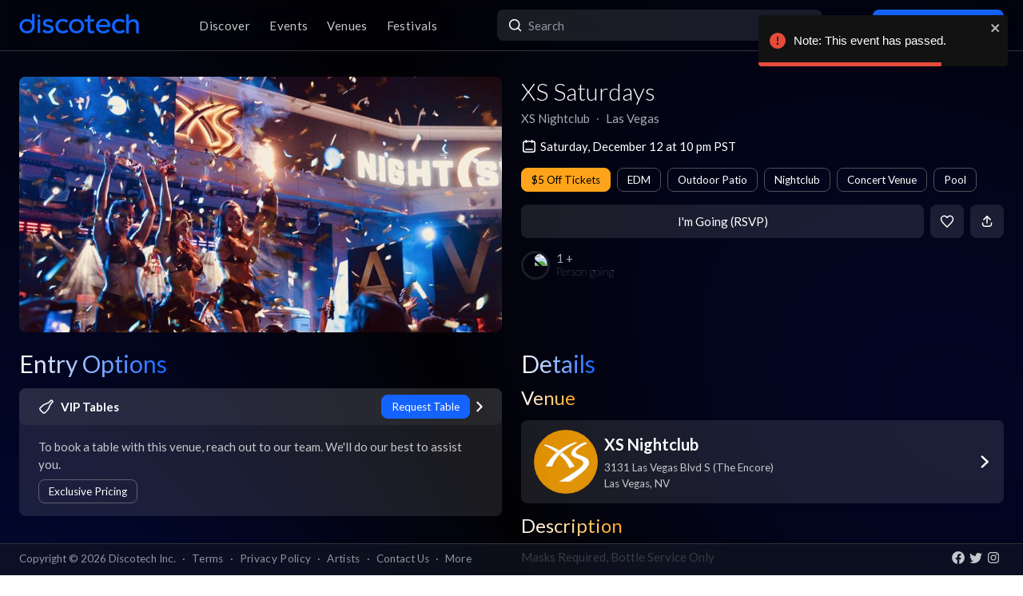

--- FILE ---
content_type: application/javascript; charset=utf-8
request_url: https://app.discotech.me/_next/static/chunks/app/%5Bcity%5D/events/loading-0f0e73ca06f49cfb.js
body_size: 1735
content:
(self.webpackChunk_N_E=self.webpackChunk_N_E||[]).push([[3510,6950,232,2468,7612],{5340:function(e,t,n){Promise.resolve().then(n.bind(n,45280)),Promise.resolve().then(n.bind(n,9819)),Promise.resolve().then(n.bind(n,42408)),Promise.resolve().then(n.bind(n,11282)),Promise.resolve().then(n.bind(n,41208))},45280:function(e,t,n){"use strict";var r=n(57437);n(2265);var l=n(36760),o=n.n(l),i=n(72915),a=n.n(i);t.default=e=>{let{title:t,yellow:n,orange:l,purple:i,red:s,green:c,lightBlue:u,textSizeClass:d,isSubTitle:f=!1,className:m,bold:g=!1}=e,p="Blue";n?p="Yellow":l?p="Orange":i?p="Purple":s?p="Red":c?p="Green":u&&(p="LightBlue");let y="gradientTo".concat(p);return(0,r.jsx)("h1",{className:o()(m,d,!d&&f?"text-xl lg:text-2xl":"text-2xl lg:text-3xl",g?"font-bold":"font-normal","leading-none"),children:(0,r.jsx)("span",{className:o()(a().mainTitle,a()[y]),children:t})})}},9819:function(e,t,n){"use strict";var r=n(57437),l=n(2265),o=n(36760),i=n.n(o);let a=(0,l.forwardRef)((e,t)=>{let{children:n,xs:l=12,sm:o,md:a,lg:s,xl:c,xxl:u,style:d,className:f,...m}=e,g=i()(l?"".concat(12===l?"w-full":"w-".concat(l,"/12")):"",o?"sm:w-".concat(o,"/12"):"",a?"md:w-".concat(a,"/12"):"",s?"lg:w-".concat(s,"/12"):"",c?"xl:w-".concat(c,"/12"):"",u?"2xl:w-".concat(u,"/12"):"",f);return(0,r.jsx)("div",{ref:t,style:d,className:g,...m,children:n})});t.default=a},42408:function(e,t,n){"use strict";var r=n(57437),l=n(2265),o=n(36760),i=n.n(o);let a=l.forwardRef((e,t)=>{let{children:n,fluid:l,narrow:o,style:a,className:s}=e;return(0,r.jsx)("div",{ref:t,style:a,className:i()(l?"":o?"max-w-screen-lg mx-auto":"max-w-screen-xl mx-auto","w-full lg:mb-[2.5rem]",s),children:n})});a.displayName="Container",t.default=a},11282:function(e,t,n){"use strict";var r=n(57437),l=n(2265),o=n(36760),i=n.n(o);let a=(0,l.forwardRef)((e,t)=>{let{children:n,style:l,className:o,...a}=e;return(0,r.jsx)("div",{ref:t,style:l,className:i()(o),...a,children:n})});t.default=a},72915:function(e){e.exports={mainTitle:"style_mainTitle__ifxO0",gradientToYellow:"style_gradientToYellow__AvRCP",gradientToOrange:"style_gradientToOrange__ZRHxJ",gradientToPurple:"style_gradientToPurple__vt_MD",gradientToRed:"style_gradientToRed__JffRq",gradientToGreen:"style_gradientToGreen__qhd1_",gradientToBlue:"style_gradientToBlue__86lFm",gradientToLightBlue:"style_gradientToLightBlue__XyMam"}},36760:function(e,t){var n;!function(){"use strict";var r={}.hasOwnProperty;function l(){for(var e="",t=0;t<arguments.length;t++){var n=arguments[t];n&&(e=o(e,function(e){if("string"==typeof e||"number"==typeof e)return e;if("object"!=typeof e)return"";if(Array.isArray(e))return l.apply(null,e);if(e.toString!==Object.prototype.toString&&!e.toString.toString().includes("[native code]"))return e.toString();var t="";for(var n in e)r.call(e,n)&&e[n]&&(t=o(t,n));return t}(n)))}return e}function o(e,t){return t?e?e+" "+t:e+t:e}e.exports?(l.default=l,e.exports=l):void 0!==(n=(function(){return l}).apply(t,[]))&&(e.exports=n)}()},41208:function(e,t,n){"use strict";n.r(t),n.d(t,{SkeletonTheme:function(){return i},default:function(){return o}});var r=n(2265);let l=r.createContext({});function o(e){var t,n,o;let{count:i=1,wrapper:a,className:s,containerClassName:c,containerTestId:u,circle:d=!1,style:f,...m}=e,g=r.useContext(l),p={...m};for(let[e,t]of Object.entries(m))void 0===t&&delete p[e];let y={...g,...p,circle:d},h={...f,...function(e){let{baseColor:t,highlightColor:n,width:r,height:l,borderRadius:o,circle:i,direction:a,duration:s,enableAnimation:c=!0,customHighlightBackground:u}=e,d={};return"rtl"===a&&(d["--animation-direction"]="reverse"),"number"==typeof s&&(d["--animation-duration"]="".concat(s,"s")),c||(d["--pseudo-element-display"]="none"),("string"==typeof r||"number"==typeof r)&&(d.width=r),("string"==typeof l||"number"==typeof l)&&(d.height=l),("string"==typeof o||"number"==typeof o)&&(d.borderRadius=o),i&&(d.borderRadius="50%"),void 0!==t&&(d["--base-color"]=t),void 0!==n&&(d["--highlight-color"]=n),"string"==typeof u&&(d["--custom-highlight-background"]=u),d}(y)},v="react-loading-skeleton";s&&(v+=" ".concat(s));let _=null!==(t=y.inline)&&void 0!==t&&t,x=[],b=Math.ceil(i);for(let e=0;e<b;e++){let t=h;if(b>i&&e===b-1){let e=null!==(n=t.width)&&void 0!==n?n:"100%",r=i%1,l="number"==typeof e?e*r:"calc(".concat(e," * ").concat(r,")");t={...t,width:l}}let l=r.createElement("span",{className:v,style:t,key:e},"‌");_?x.push(l):x.push(r.createElement(r.Fragment,{key:e},l,r.createElement("br",null)))}return r.createElement("span",{className:c,"data-testid":u,"aria-live":"polite","aria-busy":null===(o=y.enableAnimation)||void 0===o||o},a?x.map((e,t)=>r.createElement(a,{key:t},e)):x)}function i(e){let{children:t,...n}=e;return r.createElement(l.Provider,{value:n},t)}}},function(e){e.O(0,[5513,2971,9119,5526,1744],function(){return e(e.s=5340)}),_N_E=e.O()}]);

--- FILE ---
content_type: text/x-component
request_url: https://app.discotech.me/las-vegas/xs?_rsc=lm1cc
body_size: -84
content:
0:["54qzxmKe3oAHVndbqV8nO",[["children",["city","las-vegas","d"],[["city","las-vegas","d"],{"children":[["venueSlug","xs","d"],{"children":["__PAGE__",{}]},"$undefined","$undefined",true]}],null,null]]]


--- FILE ---
content_type: application/javascript; charset=utf-8
request_url: https://app.discotech.me/_next/static/chunks/app/%5Bcity%5D/festivals/layout-5e77d12aae0ece9d.js
body_size: 3451
content:
(self.webpackChunk_N_E=self.webpackChunk_N_E||[]).push([[3995],{77921:function(e,t,l){Promise.resolve().then(l.bind(l,49713)),Promise.resolve().then(l.bind(l,42669)),Promise.resolve().then(l.bind(l,11822)),Promise.resolve().then(l.t.bind(l,12033,23))},49713:function(e,t,l){"use strict";var s=l(57437),a=l(27648),n=l(99376),i=l(12850),r=l(11268),c=l(71930),o=l(83952);l(2265);var d=l(13151),u=l(60334),m=l(95218),h=l(71096),f=l.n(h),x=l(30840),v=l(79952);t.default=()=>{var e,t;let l=(0,n.useRouter)(),{loading:h,setLoading:b}=(0,i.r)(),g=(0,n.usePathname)(),j=(0,n.useSearchParams)(),{tagData:_}=(0,d.k)(),{removeQueryParam:p,updateQueryParam:k,addQueryParam:N}=(0,o.h)(),{activeCity:w}=(0,v.l4)();if(!w)return null;if(j.get("section")){let e=g.split("/")[1];return(0,s.jsxs)("div",{className:"hidden lg:block overflow-auto h-full remove-scrollbar",children:[(0,s.jsxs)("div",{className:"flex flex-col mb-3",children:[(0,s.jsx)("label",{className:"text-sm font-bold pb-1",children:"Where?"}),(0,s.jsx)(c.Z,{})]}),(0,s.jsx)(a.default,{href:"/".concat(e,"/festivals"),className:"underline text-gray-400 hover:text-white transition-colors duration-200 text-sm mt-4 block",children:"View all festivals"})]})}let y=(null===(e=j.get("tag_ids"))||void 0===e?void 0:e.split(","))||[],C=j.get("start_date")||f()().format("YYYY-MM-DD"),S=e=>{b(!0);let t=new URLSearchParams(j.toString());t.get(e)?t.delete(e):t.set(e,"1");let s=t.toString();l.prefetch(g),l.replace("".concat(g,"?").concat(s))};return(0,s.jsxs)("div",{className:"hidden lg:block overflow-auto h-full remove-scrollbar",children:[(0,s.jsxs)("div",{className:"flex flex-col mb-3",children:[(0,s.jsx)("label",{className:"text-sm font-bold pb-1",children:"Where?"}),(0,s.jsx)(c.Z,{})]}),(0,s.jsxs)("div",{className:"flex flex-col mb-3",children:[(0,s.jsx)("label",{className:"text-sm font-bold pb-1",children:"Search Within"}),(0,s.jsx)(u.Z,{activeCity:w})]}),(0,s.jsxs)("div",{className:"flex flex-col mb-6",children:[(0,s.jsx)("label",{className:"text-sm font-bold pb-1",children:"When?"}),(0,s.jsx)(m.default,{selectedDate:C,onHandleDateChange:e=>{b(!0),N("start_date",f()(e).format("YYYY-MM-DD"))},disabled:h,textLeft:!0})]}),(0,s.jsxs)("div",{className:"flex flex-col",children:[(0,s.jsx)("label",{className:"text-sm font-bold mb-2 hidden lg:block",children:"Options"}),(0,s.jsx)(r.Z,{text:"New Festivals",onClick:()=>S("is_new"),selected:!!j.get("is_new"),textLeft:!0,fullWidth:!0,normal:!0,outline:!0,className:"mb-4",disabled:h})]}),(0,s.jsx)(x.Z,{onInputChange:e=>{b(!0);let t={...Object.fromEntries(j.entries())};e.target.checked?y.push(e.target.value):y=y.filter(t=>t!==e.target.value),y.length>0?(t.tag_ids=y.toString(),k("tag_ids",y.toString())):p("tag_ids")},title:"Music Genre",content:null==_?void 0:_.MUSIC,className:"mb-3",openAccordion:(t="MUSIC",null!=_&&!!_[t]&&_[t].some(e=>y.includes(String(e.id))))}),(0,s.jsx)("button",{type:"button",onClick:()=>{b(!0),l.replace(g)},disabled:h,className:"text-gray-400 hover:text-white transition-colors duration-200 text-sm mt-3 mb-4",children:"Clear all"})]})}},42669:function(e,t,l){"use strict";l.d(t,{default:function(){return d}});var s=l(57437);l(2265);var a=l(27648),n=l(71930),i=l(60334),r=l(17489),c=l(13151),o=l(99376);function d(){let{activeCity:e}=(0,c.k)(),t=(0,o.useParams)(),l=(0,o.useSearchParams)().get("section"),d=l?decodeURIComponent(l):"Festivals";return e?(0,s.jsxs)("header",{className:"block lg:hidden px-3",children:[(0,s.jsx)(r.default,{title:d}),(0,s.jsxs)("div",{className:"flex lg:hidden",children:[(0,s.jsx)("div",{className:l?"w-full":"w-1/2 pr-1",children:(0,s.jsx)(n.Z,{})}),!l&&(0,s.jsx)("div",{className:"w-1/2 flex-1 pl-1",children:(0,s.jsx)(i.Z,{activeCity:e})})]}),l&&(0,s.jsx)(a.default,{href:"/".concat(t.city,"/festivals"),className:"text-sm text-gray-400 hover:text-white underline mt-2 block",children:"View all festivals"})]}):null}},95218:function(e,t,l){"use strict";l.r(t),l.d(t,{default:function(){return j}});var s=l(57437),a=l(71096),n=l.n(a),i=l(2265),r=l(85994),c=l.n(r),o=l(11268);l(21005);var d=l(62415),u=l(83952),m=l(33145),h=l(36760),f=l.n(h),x=l(88325),v=l.n(x),b=e=>{let{selected:t,onClick:l}=e;return(0,s.jsx)("div",{children:(0,s.jsx)("div",{className:f()("block lg:hidden",v().filters),children:(0,s.jsxs)("div",{onClick:l,className:f()(v().filterButton,t?v().buttonBgSelected:v().buttonBg,"rounded-full flex lg:hidden relative"),style:{width:"3rem",height:"3rem"},role:"button",children:[(0,s.jsx)(m.default,{src:"/assets/icons/calendar.svg",className:"p-3",alt:"filter-icon",fill:!0}),t&&(0,s.jsx)("div",{className:f()("flex justify-center items-center text-xs absolute bg-white text-dark rounded-full p-3"),style:{width:"1rem",height:"1rem",top:"-0.4rem",left:"-0.4rem"},children:"1"})]})})})};let g=(0,i.forwardRef)((e,t)=>{let{setIsOpen:l,isOpen:a,selectedDate:i,disabled:r,textLeft:c,shouldSetSelectedStyling:d,floating:u}=e,m=n()().hour(),h=n()().isSame(n()(i),"day")?m>=17?"Tonight":"Today":n()(i).format("MMM D");return u?(0,s.jsx)(b,{onClick:e=>{e.preventDefault(),l(!a)},selected:!!i&&d&&!n()().isSame(n()(i),"day")}):(0,s.jsx)(o.Z,{onClick:e=>{e.preventDefault(),l(!a)},icon:"date-calendar.svg",type:"button",text:i?h:"Today",selected:!!i&&d&&!n()().isSame(n()(i),"day"),normal:!0,outline:!0,noAnimation:!0,disabled:r,textLeft:c,ref:t})});g.displayName="CustomDateButton";var j=e=>{let{disabled:t=!1,textLeft:l=!1,onHandleDateChange:a,onHandleClearDate:m,selectedDate:h,floating:f}=e,{addQueryParam:x,removeQueryParam:v}=(0,u.h)(),b=h!==n()().format("YYYY-MM-DD"),[j,_]=(0,i.useState)(!1),p=async()=>{m?m():v("start_date"),_(!1)};return(0,s.jsxs)(s.Fragment,{children:[j&&(0,s.jsx)(d.Z,{onClick:()=>_(!1),isVisible:!1}),(0,s.jsx)(c(),{wrapperClassName:f?"!fixed z-10 bottom-0":"",selected:n()(h).toDate(),onChange:e=>{a?a(e):x("start_date",n()(e).format("YYYY-MM-DD")),_(!1)},open:j,onCalendarClose:()=>_(!1),onCalendarOpen:()=>_(!0),customInput:(0,s.jsx)(g,{setIsOpen:_,isOpen:j,selectedDate:h,disabled:t,textLeft:l,shouldSetSelectedStyling:b,floating:f}),calendarContainer:e=>{let{className:t,children:l}=e;return(0,s.jsxs)(r.CalendarContainer,{className:t,children:[(0,s.jsx)("div",{style:{position:"relative"},children:l}),b&&(0,s.jsx)(o.Z,{className:"text-light mb-2 ml-2",onClick:p,text:"Clear Date",transparent:!0,textLeft:!0,rightMargin:!0})]})},allowSameDay:!0,minDate:n()().toDate(),formatWeekDay:e=>e.substring(0,3).toUpperCase()})]})}},30840:function(e,t,l){"use strict";var s=l(57437),a=l(36760),n=l.n(a),i=l(33145),r=l(99376),c=l(2265),o=l(95703),d=l(28969),u=l.n(d),m=l(12850),h=l(11282);t.Z=e=>{let{title:t,content:l,className:a,onInputChange:d,openAccordion:f=!1,element:x}=e,v=(0,r.useSearchParams)(),{loading:b}=(0,m.r)(),g=(null==v?void 0:v.get("include_experiences"))==="true",j=()=>{var e;let t=g?[]:(null==v?void 0:null===(e=v.get("tag_ids"))||void 0===e?void 0:e.split(","))||[];return["has_guest_list","has_tables","has_tickets"].forEach(e=>{(null==v?void 0:v.get(e))&&t.push(e)}),t},[_,p]=(0,c.useState)(j()),[k,N]=(0,c.useState)(f);(0,c.useEffect)(()=>{p(j())},[v]);let w=e=>{e.target.checked?p([..._,e.target.value]):p(_.filter(t=>t!==e.target.value)),null==d||d(e)};return(0,s.jsxs)("div",{className:n()(u().accordion,a),style:{cursor:"pointer"},children:[(0,s.jsxs)("div",{className:u().row,onClick:()=>{N(e=>!e)},children:[(0,s.jsx)("div",{className:"text-sm font-bold",children:t}),(0,s.jsx)("div",{children:(0,s.jsx)(i.default,{src:"/assets/icons/chevron-down.svg",className:k?u().active:"",alt:"Filter Accordian Down Chevron",width:12,height:12})})]}),(0,s.jsx)(h.default,{className:k?u().open:u().close,children:l?(0,s.jsx)("div",{children:null==l?void 0:l.map(e=>{let{name:t,id:l}=e;return(0,s.jsxs)("label",{"data-id":l,"data-value":(0,o.Eq)("".concat(t)),className:u().checkbox,style:{pointerEvents:b?"none":"auto",opacity:b?.5:1},children:[(0,s.jsx)("p",{className:"m-0 ".concat(_.includes("".concat(l))&&"text-white"),children:t}),(0,s.jsx)("input",{onChange:w,"data-value":(0,o.Eq)("".concat(t)),name:"".concat("number"==typeof l?"tag_ids[]":l),value:l,type:"checkbox",checked:_.includes("".concat(l))}),(0,s.jsx)("span",{className:u().checkmark})]},l)})}):x})]})}},60334:function(e,t,l){"use strict";var s=l(57437),a=l(50443),n=l(62843);l(2265);var i=l(99376),r=l(12850),c=l(95703);t.Z=e=>{let t,{activeCity:l}=e,o=(0,i.useRouter)(),d=(0,i.usePathname)(),u=(0,i.useSearchParams)(),m=u.get("radius")||"500",{setLoading:h}=(0,r.r)(),f=(0,c.CB)(l);if("worldwide"===m)t="Worldwide";else if("nationwide"===m)t="Nationwide";else if(f)switch(m){case"100":t="150 km";break;case"250":t="400 km";break;default:t="800 km"}else t="".concat(m," Miles");let x={value:m,label:t};return(0,s.jsx)(n.ZP,{instanceId:"".concat(d,"-radius-select"),styles:a.X,options:[{value:"100",label:f?"150 km":"100 Miles"},{value:"250",label:f?"400 km":"250 Miles"},{value:"500",label:f?"800 km":"500 Miles"},{value:"nationwide",label:"Nationwide"},{value:"worldwide",label:"Worldwide"}],value:x,onChange:e=>{if(h(!0),!e)return;let t=e.value,{...l}={...Object.fromEntries(u.entries())},s=new URLSearchParams({...l,radius:t}).toString();o.replace("".concat(d,"?").concat(s))}})}},11282:function(e,t,l){"use strict";var s=l(57437),a=l(2265),n=l(36760),i=l.n(n);let r=(0,a.forwardRef)((e,t)=>{let{children:l,style:a,className:n,...r}=e;return(0,s.jsx)("div",{ref:t,style:a,className:i()(n),...r,children:l})});t.default=r},88325:function(e){e.exports={filters:"style_filters__zvv3L",filterButton:"style_filterButton___ZjSN",buttonBg:"style_buttonBg__EZmb8",buttonBgSelected:"style_buttonBgSelected__PaYua"}},28969:function(e){e.exports={checkbox:"style_checkbox__uNfFk",accordion:"style_accordion__VIjUA",row:"style_row__EwC1B",checkmark:"style_checkmark__rmk6b",active:"style_active__vrm5L",close:"style_close__v1MEF",open:"style_open__pCyB1",contents:"style_contents__jaMG6"}}},function(e){e.O(0,[5513,7360,328,4705,1778,2261,1772,7882,6195,605,3464,7793,1074,3977,668,1930,3751,2971,9119,5526,1744],function(){return e(e.s=77921)}),_N_E=e.O()}]);

--- FILE ---
content_type: text/x-component
request_url: https://app.discotech.me/login?_rsc=lm1cc
body_size: -172
content:
0:["54qzxmKe3oAHVndbqV8nO",[["children","(users)",["(users)",{"children":["login",{"children":["__PAGE__",{}]},"$undefined","$undefined",true]}],null,null]]]
